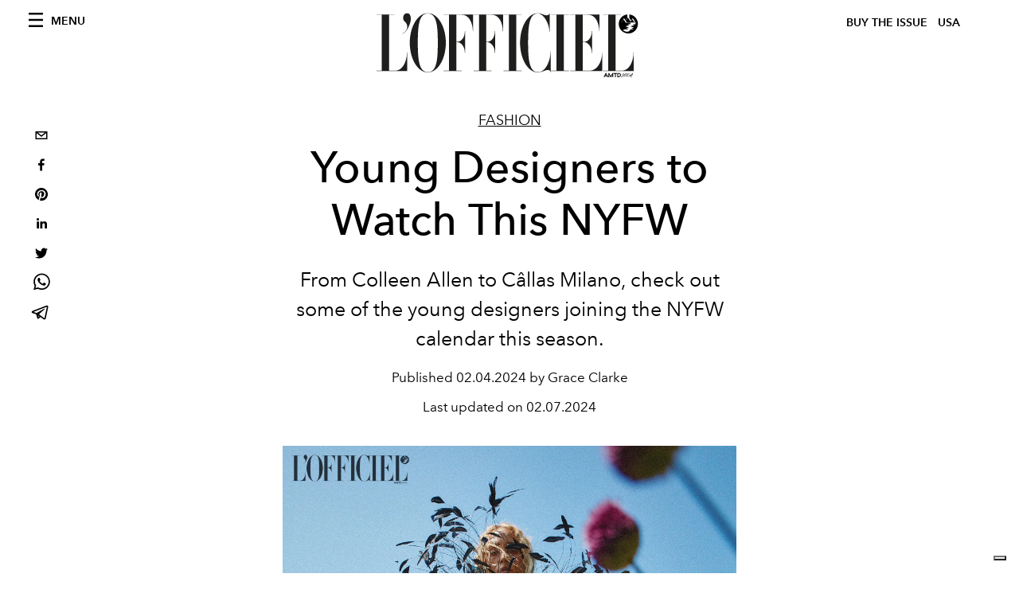

--- FILE ---
content_type: text/html; charset=utf-8
request_url: https://www.lofficielusa.com/_next/data/947e1ce2186ca3ae924dde4346a69abb55feb182/en.json
body_size: 16758
content:
{"pageProps":{"preview":false,"subscription":{"enabled":false,"initialData":{"magazines":[{"id":"JmVBR5dGSi-HQsOYTZGvZw","externalUrl":"https://www.theartnewspaper.com/subscriptions?offer=ae666767-0b98-4a62-b5f0-8796ef16164b&category=print-and-digital","slug":"the-art-newspaper-us-edition","title":"The Art Newspaper US Edition & L’Officiel USA subscription","coverImage":{"alt":"Subscribe to The Art Newspaper US edition & get L’Officiel USA in one exclusive bundle. Save 50% for a limited time only.","width":600,"height":864,"smartTags":["publication","adult","female","person","woman","text","newspaper"],"url":"https://www.datocms-assets.com/39109/1753091403-tanxofficiel-cover.png?auto=format%2Ccompress&cs=srgb"}},{"id":"IOHUdXK4TxyP_3tWIfpULg","externalUrl":"","slug":"l-officiel-usa-december-january-2026-kelly-rowland-cover","title":"L'OFFICIEL USA December/January 2026  - Kelly Rowland Cover","coverImage":{"alt":"Dress ATSUKO KUDO Earrings MARCO BICEGO","width":2550,"height":3263,"smartTags":["publication","adult","female","person","woman","magazine","head"],"url":"https://www.datocms-assets.com/39109/1764676968-l-officiel_usa_dec25_cover_kelly.jpg?auto=format%2Ccompress&cs=srgb"}},{"id":"EM3WkEikQqGjBHMRcPYCVQ","externalUrl":"","slug":"l-officiel-usa-december-january-2026-zoey-deutch-cover","title":"L'OFFICIEL USA December/January 2026  - Zoey Deutch Cover","coverImage":{"alt":"L'OFFICIEL USA December/January 2026  - Zoey Deutch Cover","width":2550,"height":3263,"smartTags":["publication","adult","female","person","woman","knitwear","sweater","shoe","pants","magazine"],"url":"https://www.datocms-assets.com/39109/1764001866-l-officiel_usa_dec25_cover_zoey.jpg?auto=format%2Ccompress&cs=srgb"}},{"id":"J4qdH5-kTiuxHe8RDfDAnQ","externalUrl":"","slug":"l-officiel-usa-december-2025-michelle-yeoh-cover","title":"L'OFFICIEL USA December/January 2026  - Michelle Yeoh Cover","coverImage":{"alt":"l-officiel-usa-december-2025-michelle-yeoh","width":2550,"height":3263,"smartTags":["publication","adult","female","person","woman","book","magazine"],"url":"https://www.datocms-assets.com/39109/1763568965-l-officiel_usa_dec25_cover_michelle.jpg?auto=format%2Ccompress&cs=srgb"}},{"id":"IqkMIBA-R-ia2daxIfo-OA","externalUrl":"","slug":"l-officiel-usa-november-2025-florence-welch","title":"L'OFFICIEL USA November 2025 - Florence Welch Cover ","coverImage":{"alt":"Dress LOEWE Rings CARTIER Shoes VALENTINO GARAVANI","width":2550,"height":3263,"smartTags":["potted plant","jar","planter","publication","adult","female","person","woman","book","barefoot"],"url":"https://www.datocms-assets.com/39109/1761666937-l-officiel_usa_nov25_cover_fw.jpg?auto=format%2Ccompress&cs=srgb"}},{"id":"CiGMGFmMT_ejznAOT3B6Rg","externalUrl":"","slug":"l-officiel-hommes-usa-october-2025-jeremy-strong","title":"L'OFFICIEL HOMMES USA October 2025 - Jeremy Strong","coverImage":{"alt":"Jacket and shirt LORO PIANA Right hand ring CASTRO SMITH Watch and left hand ring JEREMY’S OWN","width":2550,"height":3263,"smartTags":["publication","adult","male","man","person","book","advertisement","poster","magazine"],"url":"https://www.datocms-assets.com/39109/1760369432-l-officiel_usa_oct25_cover_js.jpg?auto=format%2Ccompress&cs=srgb"}},{"id":"MJfGuo8NT0W-ldDJuihJ9g","externalUrl":"","slug":"l-officiel-hommes-usa-october-2025-colman-domingo-cover","title":"L'OFFICIEL HOMMES USA October 2025 - Colman Domingo Cover","coverImage":{"alt":"Colman Domingo on the cover of L'OFFICIEL","width":2550,"height":3263,"smartTags":["publication","adult","male","man","person","advertisement","car","poster","pants","tie"],"url":"https://www.datocms-assets.com/39109/1758898222-l-officiel_usa_oct25_cover_cd.jpg?auto=format%2Ccompress&cs=srgb"}},{"id":"dkwEwEzUSaSXSK3dSOs92A","externalUrl":"","slug":"l-officiel-usa-september-2025-jessica-chastain-cover-2","title":"L'OFFICIEL USA September 2025 - Jessica Chastain Cover","coverImage":{"alt":"L'OFFICIEL USA September 2025 Omega Cover","width":2475,"height":3263,"smartTags":["publication","adult","female","person","woman","wristwatch","fashion","clothing","dress","magazine"],"url":"https://www.datocms-assets.com/39109/1757342763-l-officiel_usa_sept25_cover2_jessica.jpg?auto=format%2Ccompress&cs=srgb"}},{"id":"WDhu3Z5IQouznnhMPsIuSA","externalUrl":"","slug":"l-officiel-usa-september-2025-jessica-chastain-cover","title":"L'OFFICIEL USA September 2025 - Jessica Chastain Cover","coverImage":{"alt":"L'OFFICIEL USA September 2025 - Jessica Chastain Cover","width":2475,"height":3263,"smartTags":["publication","person","accessories","bracelet","jewelry","clothing","dress","magazine"],"url":"https://www.datocms-assets.com/39109/1755781246-l-officiel-usa-september-2025-jessica-chastain-cover.jpg?auto=format%2Ccompress&cs=srgb"}},{"id":"XjI9PpoHTPS_7wT1mE2Qtw","externalUrl":"","slug":"l-officiel-usa-july-august-2025-jackson-wang-cover","title":"L'OFFICIEL USA July/August  2025 - Jackson Wang Cover","coverImage":{"alt":"jackson wang magic man 2 album","width":2550,"height":3183,"smartTags":["publication","book","adult","male","man","person","clothing","coat","advertisement"],"url":"https://www.datocms-assets.com/39109/1755526355-jackson-wang-cover.jpg?auto=format%2Ccompress&cs=srgb"}}],"homepage":{"id":"18725373","featuredArticleSection":[{"featuredArticle":{"id":"coHkLq_zQn6YVDYXYkNPkg","originalPublicationDate":"2026-01-19T20:34:03-05:00","_firstPublishedAt":"2026-01-21T08:39:44-05:00","_publishedAt":"2026-01-21T08:39:44-05:00","publishedAuthorName":"Pauline Borgogno","editorName":"Pauline Borgogno","slug":"paris-mens-fashion-week-fall-winter-2026-shows-calendar-what-to-know","title":"Everything You Need To Know About Paris Men's Fashion Week Fall/Winter 2026","abstract":"<p>For six glorious days, Paris-based designers will reimagine menswear for Fall/Winter 2026, blending heritage, audacity, and poetry.</p>","category":{"id":"13031427","slug":"men","title":"Men's"},"previewImage":{"alt":"paris men's fashion week fall/winter 2026 schedule calendar shows highlights celebrities","smartTags":["paris","coat","handbag","jacket","blazer","people","person","airport","walking","adult","man"],"title":"Hermès Spring/Summer 2026 Men's show. Getty Images.","urlBig":"https://www.datocms-assets.com/39109/1769000435-1768829162-gettyimages-2221746881.jpg?auto=format%2Ccompress&crop=focalpoint&cs=srgb&fit=crop&fp-x=0.48&fp-y=0.22&h=800&w=2560","urlMedium":"https://www.datocms-assets.com/39109/1769000435-1768829162-gettyimages-2221746881.jpg?auto=format%2Ccompress&crop=focalpoint&cs=srgb&fit=crop&fp-x=0.48&fp-y=0.22&h=660&w=868","urlSmall":"https://www.datocms-assets.com/39109/1769000435-1768829162-gettyimages-2221746881.jpg?auto=format%2Ccompress&crop=focalpoint&cs=srgb&fit=crop&fp-x=0.48&fp-y=0.22&h=468&w=666"},"postCover":[{}]},"relatedArticles":[{"id":"PgKKBmsjT5W1cGxC0fyT7g","originalPublicationDate":null,"_firstPublishedAt":"2026-01-20T16:20:46-05:00","_publishedAt":"2026-01-20T16:30:19-05:00","publishedAuthorName":"Caroline Cubbin","editorName":"","slug":"louis-vuitton-mens-fall-winter-2026-collection-runway-photos-celebrities-front-row-bambam-runway-debut","title":"Pharrell Williams Explores Modern Masculinity For Louis Vuitton Men's Fall/Winter 2026","abstract":"<p>The maison kicked off Men's Fashion Week in Paris with a collection that proved to be equal parts sophisticated and ultra-cool.&nbsp;&nbsp;</p>","category":{"id":"13031427","slug":"men","title":"Men's"},"previewImage":{"alt":"louis vuitton men's fall/winter 2026 collection see all the looks jackson wang bambam runway","smartTags":["topix","fashion","bestof","essential","autumn winter fashion collection","paris","horizontal","lighting","grass","shelter","people","person","handbag","hat","shoe","glove","lawn"],"title":"Louis Vuitton Men's Fall/Winter 2026 show. Getty Images.","urlBig":"https://www.datocms-assets.com/39109/1768943657-gettyimages-2256753634.jpg?auto=format%2Ccompress&cs=srgb&fit=crop&h=800&w=2560","urlMedium":"https://www.datocms-assets.com/39109/1768943657-gettyimages-2256753634.jpg?auto=format%2Ccompress&cs=srgb&fit=crop&h=660&w=868","urlSmall":"https://www.datocms-assets.com/39109/1768943657-gettyimages-2256753634.jpg?auto=format%2Ccompress&cs=srgb&fit=crop&h=468&w=666"},"postCover":[{}]},{"id":"bqpx-2lkQWuF3I7_HE_YBg","originalPublicationDate":null,"_firstPublishedAt":"2026-01-21T15:04:53-05:00","_publishedAt":"2026-01-21T19:29:40-05:00","publishedAuthorName":"Caroline Cubbin","editorName":"","slug":"celebrities-at-paris-mens-fashion-week-fall-winter-2026-front-row-vip","title":"All Of The Celebrities At Paris Men's Fashion Week Fall/Winter 2026","abstract":"<p>Paris has taken on a star-studded glow for the week's presentations, runway shows, and afterparties.&nbsp;</p>","category":{"id":"13031427","slug":"men","title":"Men's"},"previewImage":{"alt":"celebrities at men's fashion week fall/winter 2026 : celebrities at milan men's fashion week fall/winter 2026","smartTags":["fashion","autumn winter fashion collection","paris","horizontal","clothing","hat","shoe","adult","male","man","person","lighting","mobile phone","glasses"],"title":"Pharrell Williams walking past the front row at the close of the Louis Vuitton Men's Fall/Winter 2026 show. Getty Images.","urlBig":"https://www.datocms-assets.com/39109/1769025810-gettyimages-2256759052.jpg?auto=format%2Ccompress&crop=focalpoint&cs=srgb&fit=crop&fp-x=0.46&fp-y=0.17&h=800&w=2560","urlMedium":"https://www.datocms-assets.com/39109/1769025810-gettyimages-2256759052.jpg?auto=format%2Ccompress&crop=focalpoint&cs=srgb&fit=crop&fp-x=0.46&fp-y=0.17&h=660&w=868","urlSmall":"https://www.datocms-assets.com/39109/1769025810-gettyimages-2256759052.jpg?auto=format%2Ccompress&crop=focalpoint&cs=srgb&fit=crop&fp-x=0.46&fp-y=0.17&h=468&w=666"},"postCover":[{}]},{"id":"T1h3JizJRGeb9rNS1JyUbw","originalPublicationDate":null,"_firstPublishedAt":"2026-01-21T11:37:29-05:00","_publishedAt":"2026-01-21T13:09:29-05:00","publishedAuthorName":"Caroline Cubbin","editorName":"","slug":"dior-mens-fall-winter-2026-runway-images-see-all-the-looks-celebrities-front-row","title":"Dior Puts An Edgy Spin On Elegance For Men's Fall/Winter 2026","abstract":"<p>Jonathan Anderson's second collection for Dior's menswear line offers new takes on tried-and-true classics.&nbsp;</p>","category":{"id":"13031427","slug":"men","title":"Men's"},"previewImage":{"alt":"dior men's fall/winter 2026 runway images see all the looks collection celebrities front row","smartTags":["topix","fashion","bestof","essential","autumn winter fashion collection","paris","horizontal","pants","people","person","belt","shoe","handbag","crowd","hat","glasses","mobile phone"],"title":"Dior Men's Fall/Winter 2026. Getty Images.","urlBig":"https://www.datocms-assets.com/39109/1769010698-dior-homme-fall-winter-2026.jpg?auto=format%2Ccompress&crop=focalpoint&cs=srgb&fit=crop&fp-x=0.5&fp-y=0.17&h=800&w=2560","urlMedium":"https://www.datocms-assets.com/39109/1769010698-dior-homme-fall-winter-2026.jpg?auto=format%2Ccompress&crop=focalpoint&cs=srgb&fit=crop&fp-x=0.5&fp-y=0.17&h=660&w=868","urlSmall":"https://www.datocms-assets.com/39109/1769010698-dior-homme-fall-winter-2026.jpg?auto=format%2Ccompress&crop=focalpoint&cs=srgb&fit=crop&fp-x=0.5&fp-y=0.17&h=468&w=666"},"postCover":[{}]}]}],"seo":[{"attributes":null,"content":"L'OFFICIEL USA","tag":"title"},{"attributes":{"property":"og:title","content":"L'OFFICIEL USA"},"content":null,"tag":"meta"},{"attributes":{"name":"twitter:title","content":"L'OFFICIEL USA"},"content":null,"tag":"meta"},{"attributes":{"name":"description","content":"Your official source of fashion, art, culture, and lifestyle inspiration."},"content":null,"tag":"meta"},{"attributes":{"property":"og:description","content":"Your official source of fashion, art, culture, and lifestyle inspiration."},"content":null,"tag":"meta"},{"attributes":{"name":"twitter:description","content":"Your official source of fashion, art, culture, and lifestyle inspiration."},"content":null,"tag":"meta"},{"attributes":{"property":"og:image","content":"https://www.datocms-assets.com/39109/1615808428-logo-lofficiel.svg?auto=format&fit=max&w=1200"},"content":null,"tag":"meta"},{"attributes":{"property":"og:image:width","content":"113"},"content":null,"tag":"meta"},{"attributes":{"property":"og:image:height","content":"26"},"content":null,"tag":"meta"},{"attributes":{"name":"twitter:image","content":"https://www.datocms-assets.com/39109/1615808428-logo-lofficiel.svg?auto=format&fit=max&w=1200"},"content":null,"tag":"meta"},{"attributes":{"property":"og:locale","content":"en_US"},"content":null,"tag":"meta"},{"attributes":{"property":"og:type","content":"website"},"content":null,"tag":"meta"},{"attributes":{"property":"og:site_name","content":"L'Officiel USA"},"content":null,"tag":"meta"},{"attributes":{"property":"article:modified_time","content":"2026-01-23T19:45:00Z"},"content":null,"tag":"meta"},{"attributes":{"name":"twitter:card","content":"summary"},"content":null,"tag":"meta"}],"homepageBlocks":[{"id":"dukxomwVSseIVRK9sRK0zA","__typename":"TwoArticleAndAdvRecord","sectionTitle":"JUST IN","featuredArticles":[{"id":"FmmoaQ2WQwiUiOkFg9JTPQ","originalPublicationDate":null,"_firstPublishedAt":"2026-01-22T12:15:26-05:00","_publishedAt":"2026-01-23T16:38:20-05:00","publishedAuthorName":"Grace Clarke","editorName":"","slug":"harry-styles-tour-madison-square-garden-30-night-residency-tickets-ticketmaster-price","title":"Harry Styles Announces 30-Night Residency at Madison Square Garden ","abstract":"<p>Pop&rsquo;s biggest star is going global, but for U.S. fans, it&rsquo;s New York or nothing.&nbsp;</p>","category":{"id":"13035284","slug":"music","title":"Music"},"previewImage":{"alt":"harry styles madison square garden tickets 2026","smartTags":["london","england","person","solo performance","microphone","skin","tattoo","concert","finger","ring","head","face"],"title":"Harry Styles during a performance on Feb. 11, 2023. Getty Images.","urlBig":"https://www.datocms-assets.com/39109/1769101851-harry-styles-madison-square-garden-tickets.jpg?auto=format%2Ccompress&cs=srgb&fit=crop&h=800&w=2560","urlMedium":"https://www.datocms-assets.com/39109/1769101851-harry-styles-madison-square-garden-tickets.jpg?auto=format%2Ccompress&cs=srgb&fit=crop&h=660&w=868","urlSmall":"https://www.datocms-assets.com/39109/1769101851-harry-styles-madison-square-garden-tickets.jpg?auto=format%2Ccompress&cs=srgb&fit=crop&h=468&w=666"},"postCover":[{}]},{"id":"ZyQ1nBKLSAy8L6IMDsnGIw","originalPublicationDate":null,"_firstPublishedAt":"2026-01-23T10:30:00-05:00","_publishedAt":"2026-01-23T16:03:23-05:00","publishedAuthorName":"Trinidad Alamos and Ariela Tepperman","editorName":"","slug":"valentines-day-jewelry-gift-guide-shopping-tiffany-cartier-bulgari-silver-gold-earrings-necklaces-rings-bracelets-for-women","title":"30 Irresistible Jewelry Gifts Your Valentine Will Love Forever","abstract":"<p>From timeless heirlooms to modern timepieces, the best things<i> </i>truly do&nbsp;come in the smallest boxes.</p>","category":{"id":"16338836","slug":"shopping","title":"Shopping"},"previewImage":{"alt":"Photographed by Vanessa Granda for L'OFFICIEL USA December/January 2026 Issue","smartTags":["accessories","earring","jewelry","clothing","glove","animal","bird","necklace"],"title":"Photographed by Vanessa Granda for L'OFFICIEL USA December/January 2026 Issue","urlBig":"https://www.datocms-assets.com/39109/1769112728-highjewels_web3.jpg?auto=format%2Ccompress&cs=srgb&fit=crop&h=800&w=2560","urlMedium":"https://www.datocms-assets.com/39109/1769112728-highjewels_web3.jpg?auto=format%2Ccompress&cs=srgb&fit=crop&h=660&w=868","urlSmall":"https://www.datocms-assets.com/39109/1769112728-highjewels_web3.jpg?auto=format%2Ccompress&cs=srgb&fit=crop&h=468&w=666"},"postCover":[{}]}]},{"id":"QtsS61FRSfiL_7vxUU3rYQ","__typename":"ThreeArticlesGalleryRecord","sectionTitle":"FASHION WEEK","background":false,"featuredArticles":[{"id":"PkZjp1PURT-rii1uXwpbpQ","originalPublicationDate":null,"_firstPublishedAt":"2026-01-23T07:11:47-05:00","_publishedAt":"2026-01-23T07:11:47-05:00","publishedAuthorName":"Caroline Cubbin","editorName":"","slug":"dries-van-noten-mens-fall-winter-2026-collection-runway-images-see-all-the-looks-celebrities-front-row","title":"Dries Van Noten Men's Leans Into Easy-Going Experimentation For Fall/Winter 2026","abstract":"<p>The collection featured an array of classic silhouettes and styles&mdash;plus some contemporary reimaginings.</p>","category":{"id":"13031427","slug":"men","title":"Men's"},"previewImage":{"alt":"dries van noten men's fall/winter 2026 runway photos see all the looks","smartTags":["bestof","topix","paris","handbag","adult","female","person","woman","fashion","coat","people","shoe","man"],"title":"Dries Van Noten Men's Fall/Winter 2026 collection. Getty Images.","urlBig":"https://www.datocms-assets.com/39109/1769120018-gettyimages-2257659577.jpg?auto=format%2Ccompress&crop=focalpoint&cs=srgb&fit=crop&fp-x=0.51&fp-y=0.19&h=800&w=2560","urlMedium":"https://www.datocms-assets.com/39109/1769120018-gettyimages-2257659577.jpg?auto=format%2Ccompress&crop=focalpoint&cs=srgb&fit=crop&fp-x=0.51&fp-y=0.19&h=660&w=868","urlSmall":"https://www.datocms-assets.com/39109/1769120018-gettyimages-2257659577.jpg?auto=format%2Ccompress&crop=focalpoint&cs=srgb&fit=crop&fp-x=0.51&fp-y=0.19&h=468&w=666"},"postCover":[{}]},{"id":"HmQgs4qJSjeT_IbuCcVV6A","originalPublicationDate":"2026-01-22T15:55:41-05:00","_firstPublishedAt":"2026-01-22T15:09:31-05:00","_publishedAt":"2026-01-22T15:09:31-05:00","publishedAuthorName":"Simone Vertua","editorName":"Simone Vertua","slug":"issey-miyake-mens-fall-winter-2026-collection-photos","title":"Issey Miyake Men's Fall/Winter 2026: Formless Form ","abstract":"<p>From Issey Miyake's simple \"piece of cloth<em data-start=\"207\" data-end=\"223\">,\"</em> a new idea of ​​formality takes shape: unconventional and essential, guided by an authentic, genuine intention and unrestrained creativity.</p>","category":{"id":"13031427","slug":"men","title":"Men's"},"previewImage":{"alt":"Issey Miyake Men's Fall/Winter 2026 collection. Getty Images.","smartTags":["paris","fashion","adult","female","person","woman","male","man","shoe","glasses","hat"],"title":"Issey Miyake Men's Fall/Winter 2026 collection. Getty Images.","urlBig":"https://www.datocms-assets.com/39109/1769110749-issey-miyake-mens-fall-winter-2026.jpg?auto=format%2Ccompress&crop=focalpoint&cs=srgb&fit=crop&fp-x=0.5&fp-y=0.13&h=800&w=2560","urlMedium":"https://www.datocms-assets.com/39109/1769110749-issey-miyake-mens-fall-winter-2026.jpg?auto=format%2Ccompress&crop=focalpoint&cs=srgb&fit=crop&fp-x=0.5&fp-y=0.13&h=660&w=868","urlSmall":"https://www.datocms-assets.com/39109/1769110749-issey-miyake-mens-fall-winter-2026.jpg?auto=format%2Ccompress&crop=focalpoint&cs=srgb&fit=crop&fp-x=0.5&fp-y=0.13&h=468&w=666"},"postCover":[{}]},{"id":"d2uRVOLaSlurBJUNvD5PUg","originalPublicationDate":null,"_firstPublishedAt":"2026-01-19T11:03:54-05:00","_publishedAt":"2026-01-19T11:03:54-05:00","publishedAuthorName":"Caroline Cubbin","editorName":"","slug":"giorgio-armani-mens-fall-winter-2026-collection-runway-photos-see-all-the-looks-celebrities-front-row","title":"Giorgio Armani Men's Fall/Winter 2026 Collection Brings Back Its Signature Sophistication ","abstract":"<p>In the first menswear presentation since the label's founder passed last September, Leo Dell'Orco presents his debut collection.&nbsp;</p>","category":{"id":"13031427","slug":"men","title":"Men's"},"previewImage":{"alt":"giorgio armani men's fall/winter 2026 collection runway show images see all the looks celebrities front row","smartTags":["milan","shoe","coat","fashion","adult","male","man","person","hat","people","handbag"],"title":"Giorgio Armani Men's Fall/Winter 2026. Getty Images.","urlBig":"https://www.datocms-assets.com/39109/1768834600-1768831514-giorgio-armani-sfilata-autunno-inverno-2026-2.jpg?auto=format%2Ccompress&crop=focalpoint&cs=srgb&fit=crop&fp-x=0.6&fp-y=0.22&h=800&w=2560","urlMedium":"https://www.datocms-assets.com/39109/1768834600-1768831514-giorgio-armani-sfilata-autunno-inverno-2026-2.jpg?auto=format%2Ccompress&crop=focalpoint&cs=srgb&fit=crop&fp-x=0.6&fp-y=0.22&h=660&w=868","urlSmall":"https://www.datocms-assets.com/39109/1768834600-1768831514-giorgio-armani-sfilata-autunno-inverno-2026-2.jpg?auto=format%2Ccompress&crop=focalpoint&cs=srgb&fit=crop&fp-x=0.6&fp-y=0.22&h=468&w=666"},"postCover":[{}]}]},{"id":"ER4VLUVUSUOkZwgCfJ1vdA","__typename":"ThreeArticlesGalleryRecord","sectionTitle":"","background":false,"featuredArticles":[{"id":"IF9NdJ4bQOGUNFR2amaCSQ","originalPublicationDate":"2026-01-17T15:38:58-05:00","_firstPublishedAt":"2026-01-17T11:50:38-05:00","_publishedAt":"2026-01-17T11:50:38-05:00","publishedAuthorName":"Pauline Borgogno","editorName":"Pauline Borgogno","slug":"dolce-gabbana-mens-fall-winter-2026-runway-photos-celebrity-front-row","title":"Inside Dolce & Gabbana’s Vision of the Modern Man","abstract":"<p>For Fall/Winter 2026, Dolce &amp; Gabbana celebrates man as an intimate, singular, and irreducible territory.</p>","category":{"id":"13031427","slug":"men","title":"Men's"},"previewImage":{"alt":"Dolce & Gabbana Men's Fall/Winter 2026. Courtesy of Dolce & Gabbana.","smartTags":["coat","lighting","fashion","person","walking","shoe","adult","male","man","people"],"title":"Dolce & Gabbana Men's Fall/Winter 2026. Courtesy of Dolce & Gabbana.","urlBig":"https://www.datocms-assets.com/39109/1768667312-1768660423-dg_men_show_fall_winter_2026-photo_gorunway_finale_01.jpg?auto=format%2Ccompress&cs=srgb&fit=crop&h=800&w=2560","urlMedium":"https://www.datocms-assets.com/39109/1768667312-1768660423-dg_men_show_fall_winter_2026-photo_gorunway_finale_01.jpg?auto=format%2Ccompress&cs=srgb&fit=crop&h=660&w=868","urlSmall":"https://www.datocms-assets.com/39109/1768667312-1768660423-dg_men_show_fall_winter_2026-photo_gorunway_finale_01.jpg?auto=format%2Ccompress&cs=srgb&fit=crop&h=468&w=666"},"postCover":[{}]},{"id":"PkvDlfsTSD-SjhIaVdPt4w","originalPublicationDate":"2026-01-16T17:07:48-05:00","_firstPublishedAt":"2026-01-16T14:41:50-05:00","_publishedAt":"2026-01-17T11:20:21-05:00","publishedAuthorName":"Simone Vertua","editorName":"Simone Vertua","slug":"zegna-fall-winter-2026-fashion-show-collection-photos-see-all-looks-celebrities-front-row","title":"Zegna Examines The Essentials For Fall/Winter 2026","abstract":"<p>Alessandro Sartori takes the brand from the past to the future with his Fall/Winter 2026 men&#39;s collection. Special guests at the show presented during Milan Fashion Week included Mads Mikkelsen, James Norton, and Lee Byung-Hun, while Asian superstar William Chan walked the catwalk.</p>","category":{"id":"13031427","slug":"men","title":"Men's"},"previewImage":{"alt":"Zegna Fall/Winter 2026 show runway images : william chan runway : milan men's fashion week fall/winter 2026","smartTags":["milan","home decor","door","adult","male","man","person","formal wear","rug","suit","indoors"],"title":"Zegna Fall/Winter 2026 show on Jan. 16, 2026. Getty Images.","urlBig":"https://www.datocms-assets.com/39109/1768580020-1768577517-img_3935-2.jpeg?auto=format%2Ccompress&crop=focalpoint&cs=srgb&fit=crop&fp-x=0.39&fp-y=0.42&h=800&w=2560","urlMedium":"https://www.datocms-assets.com/39109/1768580020-1768577517-img_3935-2.jpeg?auto=format%2Ccompress&crop=focalpoint&cs=srgb&fit=crop&fp-x=0.39&fp-y=0.42&h=660&w=868","urlSmall":"https://www.datocms-assets.com/39109/1768580020-1768577517-img_3935-2.jpeg?auto=format%2Ccompress&crop=focalpoint&cs=srgb&fit=crop&fp-x=0.39&fp-y=0.42&h=468&w=666"},"postCover":[{}]},{"id":"XlVyJb7zROKi1iuBowmK0w","originalPublicationDate":null,"_firstPublishedAt":"2026-01-16T18:56:24-05:00","_publishedAt":"2026-01-16T19:17:58-05:00","publishedAuthorName":"Caroline Cubbin","editorName":"","slug":"ralph-lauren-purple-label-polo-mens-fall-winter-2026-show-photos-images-see-all-the-looks-celebrities-front-row","title":"Ralph Lauren Reinterprets Classic American Style For Men's Fall/Winter 2026","abstract":"<p>In a lively salon-style presentation in Milan, the American brand revamped wardrobe staples and heritage pieces&mdash;and introduced a few fresh, sophisticated looks.&nbsp;&nbsp;</p>","category":{"id":"13031427","slug":"men","title":"Men's"},"previewImage":{"alt":"ralph lauren men's fall/winter 2026 collection runway show images photos celebrities","smartTags":["milan","handbag","shoe","adult","male","man","person","coat","lion","pants","glasses"],"title":"Ralph Lauren Men's Fall/Winter 2026. Getty Images.","urlBig":"https://www.datocms-assets.com/39109/1768604269-gettyimages-2255978575.jpg?auto=format%2Ccompress&crop=focalpoint&cs=srgb&fit=crop&fp-x=0.47&fp-y=0.27&h=800&w=2560","urlMedium":"https://www.datocms-assets.com/39109/1768604269-gettyimages-2255978575.jpg?auto=format%2Ccompress&crop=focalpoint&cs=srgb&fit=crop&fp-x=0.47&fp-y=0.27&h=660&w=868","urlSmall":"https://www.datocms-assets.com/39109/1768604269-gettyimages-2255978575.jpg?auto=format%2Ccompress&crop=focalpoint&cs=srgb&fit=crop&fp-x=0.47&fp-y=0.27&h=468&w=666"},"postCover":[{}]}]},{"id":"ZJkyOq6XRN2w8ctnq7SJ9w","__typename":"ThreeArticlesGalleryRecord","sectionTitle":"THE DECEMBER/JANUARY ISSUE","background":false,"featuredArticles":[{"id":"eqeeKS_-RU6NBODChh2QbA","originalPublicationDate":null,"_firstPublishedAt":"2025-11-20T15:32:18-05:00","_publishedAt":"2025-12-23T07:50:43-05:00","publishedAuthorName":"Leigh Belz Ray ","editorName":"","slug":"michelle-yeoh-interview-wicked-for-good","title":"Michelle Yeoh Harnesses Her Power in ‘Wicked: For Good’ ","abstract":"<p><span style=\"font-weight: 400;\">The Oscar winner opens up about her \"liberating\" role as Madame Morrible and discusses ambition, passion&mdash;and why reflection can wait.</span></p>","category":{"id":"13031586","slug":"film-tv","title":"Film & TV"},"previewImage":{"alt":"michelle yeoh wicked for good interview","smartTags":["clothing","coat","jacket","adult","female","person","woman","photography","portrait","bubble"],"title":"michelle yeoh wicked for good interview","urlBig":"https://www.datocms-assets.com/39109/1763569693-michelle_webheader1.jpg?auto=format%2Ccompress&crop=focalpoint&cs=srgb&fit=crop&fp-x=0.48&fp-y=0.33&h=800&w=2560","urlMedium":"https://www.datocms-assets.com/39109/1763569693-michelle_webheader1.jpg?auto=format%2Ccompress&crop=focalpoint&cs=srgb&fit=crop&fp-x=0.48&fp-y=0.33&h=660&w=868","urlSmall":"https://www.datocms-assets.com/39109/1763569693-michelle_webheader1.jpg?auto=format%2Ccompress&crop=focalpoint&cs=srgb&fit=crop&fp-x=0.48&fp-y=0.33&h=468&w=666"},"postCover":[{}]},{"id":"Nfd3C0miRJCjDHtzNXBhRQ","originalPublicationDate":null,"_firstPublishedAt":"2025-11-25T07:52:10-05:00","_publishedAt":"2025-11-25T07:52:10-05:00","publishedAuthorName":"Samantha Simon ","editorName":"","slug":"zoey-deutch-interview-nouvelle-vague-movie","title":"The Evolution of Zoey Deutch ","abstract":"<p><text class=\"_textbox_x434h_15\" direction=\"ltr\" height=\"11.88299560546875\" lengthadjust=\"spacingAndGlyphs\" textlength=\"139.78759765625\" x=\"755.5181884765625\" y=\"-378.2275085449219\" data-test=\"textbox\">With her portrayal of </text><text class=\"_textbox_x434h_15\" direction=\"ltr\" height=\"11.88299560546875\" lengthadjust=\"spacingAndGlyphs\" textlength=\"74.61474609375\" x=\"898.7564697265625\" y=\"-378.2275085449219\" data-test=\"textbox\">Jean Seberg </text><text class=\"_textbox_x434h_15\" direction=\"ltr\" height=\"11.3389892578125\" lengthadjust=\"spacingAndGlyphs\" textlength=\"13.115478515625\" x=\"976.7581176757812\" y=\"-378.2275085449219\" data-test=\"textbox\">in 'Nouvelle Vague</text><text class=\"_textbox_x434h_15\" direction=\"ltr\" height=\"2.60101318359375\" lengthadjust=\"spacingAndGlyphs\" textlength=\"2.77099609375\" x=\"1087.84716796875\" y=\"-378.2275085449219\" data-test=\"textbox\">,' </text><text class=\"_textbox_x434h_15\" direction=\"ltr\" height=\"11.88299560546875\" lengthadjust=\"spacingAndGlyphs\" textlength=\"75.25732421875\" x=\"775.2625122070312\" y=\"-362.2275085449219\" data-test=\"textbox\">the actor </text><text class=\"_textbox_x434h_15\" direction=\"ltr\" height=\"11.88299560546875\" lengthadjust=\"spacingAndGlyphs\" textlength=\"218.85797119140625\" x=\"850.8427124023438\" y=\"-362.2275085449219\" data-test=\"textbox\">proves she&rsquo;s true movie-star material.</text></p>","category":{"id":"13031586","slug":"film-tv","title":"Film & TV"},"previewImage":{"alt":null,"smartTags":["chair","furniture","high heel","adult","female","person","woman","indoors","monitor","sitting"],"title":null,"urlBig":"https://www.datocms-assets.com/39109/1764002030-zoey_webheader1.jpg?auto=format%2Ccompress&crop=focalpoint&cs=srgb&fit=crop&fp-x=0.65&fp-y=0.32&h=800&w=2560","urlMedium":"https://www.datocms-assets.com/39109/1764002030-zoey_webheader1.jpg?auto=format%2Ccompress&crop=focalpoint&cs=srgb&fit=crop&fp-x=0.65&fp-y=0.32&h=660&w=868","urlSmall":"https://www.datocms-assets.com/39109/1764002030-zoey_webheader1.jpg?auto=format%2Ccompress&crop=focalpoint&cs=srgb&fit=crop&fp-x=0.65&fp-y=0.32&h=468&w=666"},"postCover":[{}]},{"id":"Vx5h1NiHTVqnJ6Dzmjep9A","originalPublicationDate":null,"_firstPublishedAt":"2025-12-02T07:50:32-05:00","_publishedAt":"2025-12-02T08:40:11-05:00","publishedAuthorName":"Donato D'Aprile ","editorName":"","slug":"kelly-rowland-tour-interview-new-album-destinys-child","title":"Kelly Rowland on New Music, Motherhood, and Her 2026 Comeback","abstract":"<p><text class=\"_textbox_x434h_15\" direction=\"ltr\" height=\"11.88299560546875\" lengthadjust=\"spacingAndGlyphs\" textlength=\"184.093017578125\" x=\"298.0701904296875\" y=\"-502.5\" data-test=\"textbox\">A new album. A world tour. </text><text class=\"_textbox_x434h_15\" direction=\"ltr\" height=\"11.88299560546875\" lengthadjust=\"spacingAndGlyphs\" textlength=\"161.80599975585938\" x=\"260.0613098144531\" y=\"-486.5\" data-test=\"textbox\">A romantic comedy. For </text><text class=\"_textbox_x434h_15\" direction=\"ltr\" height=\"11.88299560546875\" lengthadjust=\"spacingAndGlyphs\" textlength=\"92.51910400390625\" x=\"425.88739013671875\" y=\"-486.5\" data-test=\"textbox\">Kelly Rowland</text><text class=\"_textbox_x434h_15\" direction=\"ltr\" height=\"2.60101318359375\" lengthadjust=\"spacingAndGlyphs\" textlength=\"2.77099609375\" x=\"517.4019165039062\" y=\"-486.5\" data-test=\"textbox\">, </text><text class=\"_textbox_x434h_15\" direction=\"ltr\" height=\"11.865997314453125\" lengthadjust=\"spacingAndGlyphs\" textlength=\"199.381103515625\" x=\"290.0780029296875\" y=\"-470.5\" data-test=\"textbox\">2026 is already looking bright.&nbsp;</text></p>","category":{"id":"13035284","slug":"music","title":"Music"},"previewImage":{"alt":null,"smartTags":["clothing","coat","jacket","adult","female","person","woman"],"title":null,"urlBig":"https://www.datocms-assets.com/39109/1764678289-kelly_watermarks_2160x1350.jpg?auto=format%2Ccompress&crop=focalpoint&cs=srgb&fit=crop&fp-x=0.7&fp-y=0.28&h=800&w=2560","urlMedium":"https://www.datocms-assets.com/39109/1764678289-kelly_watermarks_2160x1350.jpg?auto=format%2Ccompress&crop=focalpoint&cs=srgb&fit=crop&fp-x=0.7&fp-y=0.28&h=660&w=868","urlSmall":"https://www.datocms-assets.com/39109/1764678289-kelly_watermarks_2160x1350.jpg?auto=format%2Ccompress&crop=focalpoint&cs=srgb&fit=crop&fp-x=0.7&fp-y=0.28&h=468&w=666"},"postCover":[{}]}]},{"id":"JeDapI4UTVeHJ7_HitRpzg","__typename":"ThreeArticlesGalleryRecord","sectionTitle":"FASHION","background":false,"featuredArticles":[{"id":"CxGw0-2LTc2FTCxM7Uxb3w","originalPublicationDate":null,"_firstPublishedAt":"2026-01-06T13:19:37-05:00","_publishedAt":"2026-01-06T13:19:37-05:00","publishedAuthorName":"Alison S. Cohn ","editorName":"","slug":"willy-chavarria-spring-summer-2026-womenswear-runway-photos","title":"Willy Chavarria’s Womenswear Era Has Arrived","abstract":"<p><text class=\"_textbox_x434h_15\" direction=\"ltr\" height=\"11.88299560546875\" lengthadjust=\"spacingAndGlyphs\" textlength=\"101.04460144042969\" x=\"104.42500305175781\" y=\"-670.46142578125\" data-test=\"textbox\">Willy Chavarria</text><text class=\"_textbox_x434h_15\" direction=\"ltr\" height=\"11.88299560546875\" lengthadjust=\"spacingAndGlyphs\" textlength=\"42.469390869140625\" x=\"206.30819702148438\" y=\"-670.46142578125\" data-test=\"textbox\">&rsquo;s first </text><text class=\"_textbox_x434h_15\" direction=\"ltr\" height=\"11.88299560546875\" lengthadjust=\"spacingAndGlyphs\" textlength=\"21.727699279785156\" x=\"85.98300170898438\" y=\"-654.46142578125\" data-test=\"textbox\">full </text><text class=\"_textbox_x434h_15\" direction=\"ltr\" height=\"7.531005859375\" lengthadjust=\"spacingAndGlyphs\" textlength=\"80.013916015625\" x=\"112.18099975585938\" y=\"-654.46142578125\" data-test=\"textbox\">womenswear </text><text class=\"_textbox_x434h_15\" direction=\"ltr\" height=\"11.86602783203125\" lengthadjust=\"spacingAndGlyphs\" textlength=\"65.26300048828125\" x=\"196.35549926757812\" y=\"-654.46142578125\" data-test=\"textbox\">collection </text><text class=\"_textbox_x434h_15\" direction=\"ltr\" height=\"11.86602783203125\" lengthadjust=\"spacingAndGlyphs\" textlength=\"121.9290771484375\" x=\"112.3843994140625\" y=\"-638.46142578125\" data-test=\"textbox\">honors matriarchs.&nbsp;</text></p>","category":{"id":"13030876","slug":"fashion","title":"Fashion"},"previewImage":{"alt":"Willy Chavarria Spring/Summer 2026 womenswear. Courtesy of Willy Chavarria.","smartTags":["clothing","dress","fashion","formal wear","gown","person","accessories","glasses","lady"],"title":"Willy Chavarria Spring/Summer 2026. Courtesy of Willy Chavarria.","urlBig":"https://www.datocms-assets.com/39109/1767723218-wc_ss26-lb_73.jpg?auto=format%2Ccompress&crop=focalpoint&cs=srgb&fit=crop&fp-x=0.48&fp-y=0.17&h=800&w=2560","urlMedium":"https://www.datocms-assets.com/39109/1767723218-wc_ss26-lb_73.jpg?auto=format%2Ccompress&crop=focalpoint&cs=srgb&fit=crop&fp-x=0.48&fp-y=0.17&h=660&w=868","urlSmall":"https://www.datocms-assets.com/39109/1767723218-wc_ss26-lb_73.jpg?auto=format%2Ccompress&crop=focalpoint&cs=srgb&fit=crop&fp-x=0.48&fp-y=0.17&h=468&w=666"},"postCover":[{}]},{"id":"Jwbhlk45RrC08-9ZDgtOCg","originalPublicationDate":null,"_firstPublishedAt":"2026-01-07T02:02:08-05:00","_publishedAt":"2026-01-15T18:07:56-05:00","publishedAuthorName":"Alison S. Cohn, Caroline Cubbin","editorName":"","slug":"mini-handbags-accessories-trend-saint-laurent-mombasa-chloe-paddington-fendi-mini-spy","title":"This Season's Must-Have Accessory Is The Mini Handbag ","abstract":"<p class=\"p1\">2000s-era It bags get scaled down for the 2020s.</p>","category":{"id":"13030876","slug":"fashion","title":"Fashion"},"previewImage":{"alt":"mini handbag trend : mini chloe paddington : fendi spy mini : saint laurent mombasa bag","smartTags":["high heel","shoe","handbag","adult","female","person","woman","skirt","coat","floor"],"title":"Chloé Spring/Summer 2026 campaign featuring the Small Paddington Bag. Courtesy of Chloé.Mini","urlBig":"https://www.datocms-assets.com/39109/1767754400-chloe-spring-2026-look-2.jpg?auto=format%2Ccompress&crop=focalpoint&cs=srgb&fit=crop&fp-x=0.47&fp-y=0.43&h=800&w=2560","urlMedium":"https://www.datocms-assets.com/39109/1767754400-chloe-spring-2026-look-2.jpg?auto=format%2Ccompress&crop=focalpoint&cs=srgb&fit=crop&fp-x=0.47&fp-y=0.43&h=660&w=868","urlSmall":"https://www.datocms-assets.com/39109/1767754400-chloe-spring-2026-look-2.jpg?auto=format%2Ccompress&crop=focalpoint&cs=srgb&fit=crop&fp-x=0.47&fp-y=0.43&h=468&w=666"},"postCover":[{}]},{"id":"C3W3uekLTjStbqfcogyFMg","originalPublicationDate":null,"_firstPublishedAt":"2025-12-05T17:38:24-05:00","_publishedAt":"2025-12-05T17:38:24-05:00","publishedAuthorName":"Katharine Zarrella","editorName":"","slug":"charlotte-chesnais-interview-brand-jewelry-career","title":"Charlotte Chesnais Doesn't Want Her Jewelry to Be Trendy","abstract":"<p class=\"p1\"><span>Celebrating 10 years of her label, the jewelry designer continues to find the balance between classic and contemporary.</span></p>","category":{"id":"13030876","slug":"fashion","title":"Fashion"},"previewImage":{"alt":"charlotte chesnais designer jewelry brand","smartTags":["accessories","jewelry","ring"],"title":"Rings CHARLOTTE CHESNAIS","urlBig":"https://www.datocms-assets.com/39109/1764968863-charlotte-chesnais-roundtrip-pavee-twin-or-18k.jpg?auto=format%2Ccompress&crop=focalpoint&cs=srgb&fit=crop&fp-x=0.57&fp-y=0.43&h=800&w=2560","urlMedium":"https://www.datocms-assets.com/39109/1764968863-charlotte-chesnais-roundtrip-pavee-twin-or-18k.jpg?auto=format%2Ccompress&crop=focalpoint&cs=srgb&fit=crop&fp-x=0.57&fp-y=0.43&h=660&w=868","urlSmall":"https://www.datocms-assets.com/39109/1764968863-charlotte-chesnais-roundtrip-pavee-twin-or-18k.jpg?auto=format%2Ccompress&crop=focalpoint&cs=srgb&fit=crop&fp-x=0.57&fp-y=0.43&h=468&w=666"},"postCover":[{}]}]},{"id":"QmsvUmTPQsqs6aPIn-VHgw","__typename":"ThreeArticlesGalleryRecord","sectionTitle":"","background":false,"featuredArticles":[{"id":"JceuCtT7RBaHCjHJGBwaNQ","originalPublicationDate":null,"_firstPublishedAt":"2025-12-22T23:52:27-05:00","_publishedAt":"2025-12-22T23:54:36-05:00","publishedAuthorName":"Ariela Tepperman","editorName":"","slug":"winter-fashion-outfit-inspiration-color-trends-chanel-mcqueen-givenchy-balenciaga","title":"This Season's Winter Staples Offer A Powerful, Polished Take On Cold-Weather Dressing","abstract":"<p>Cool color palettes and playful textures offer up a wintry wardrobe that's equal parts striking and sophisticated.</p>","category":{"id":"13030876","slug":"fashion","title":"Fashion"},"previewImage":{"alt":"model wearing black bra and bants","smartTags":["adult","female","person","woman","coat","jacket","glove","photography","pants","costume"],"title":"Jacket, bra, pants, and shoes GIVENCHY BY SARAH BURTON","urlBig":"https://www.datocms-assets.com/39109/1763586009-benadams_web11.jpg?auto=format%2Ccompress&crop=focalpoint&cs=srgb&fit=crop&fp-x=0.51&fp-y=0.08&h=800&w=2560","urlMedium":"https://www.datocms-assets.com/39109/1763586009-benadams_web11.jpg?auto=format%2Ccompress&crop=focalpoint&cs=srgb&fit=crop&fp-x=0.51&fp-y=0.08&h=660&w=868","urlSmall":"https://www.datocms-assets.com/39109/1763586009-benadams_web11.jpg?auto=format%2Ccompress&crop=focalpoint&cs=srgb&fit=crop&fp-x=0.51&fp-y=0.08&h=468&w=666"},"postCover":[{}]},{"id":"KglXEQDJRBOEFfRNwKs5Kw","originalPublicationDate":null,"_firstPublishedAt":"2025-12-22T11:51:48-05:00","_publishedAt":"2025-12-22T11:51:48-05:00","publishedAuthorName":"Caroline Cubbin","editorName":"","slug":"high-jewelry-collections-fall-winter-silver-jewelry-necklace-earrings-rings-for-women","title":"This Season's Newest High Jewelry Pieces Offer A Touch Of Magic ","abstract":"<p><text class=\"_textbox_x434h_15\" direction=\"ltr\" height=\"11.865997314453125\" lengthadjust=\"spacingAndGlyphs\" textlength=\"89.9146728515625\" x=\"210.17800903320312\" y=\"-267.5\" data-test=\"textbox\">With moonlit </text><text class=\"_textbox_x434h_15\" direction=\"ltr\" height=\"9.230987548828125\" lengthadjust=\"spacingAndGlyphs\" textlength=\"59.3826904296875\" x=\"303.0730895996094\" y=\"-267.5\" data-test=\"textbox\">gemstones </text><text class=\"_textbox_x434h_15\" direction=\"ltr\" height=\"11.865997314453125\" lengthadjust=\"spacingAndGlyphs\" textlength=\"25.261993408203125\" x=\"366.6913146972656\" y=\"-267.5\" data-test=\"textbox\">and </text><text class=\"_textbox_x434h_15\" direction=\"ltr\" height=\"11.865997314453125\" lengthadjust=\"spacingAndGlyphs\" textlength=\"61.118408203125\" x=\"204.64990234375\" y=\"-250.5\" data-test=\"textbox\">gleaming </text><text class=\"_textbox_x434h_15\" direction=\"ltr\" height=\"11.88299560546875\" lengthadjust=\"spacingAndGlyphs\" textlength=\"38.669921875\" x=\"269.84368896484375\" y=\"-250.5\" data-test=\"textbox\">metals</text><text class=\"_textbox_x434h_15\" direction=\"ltr\" height=\"11.88299560546875\" lengthadjust=\"spacingAndGlyphs\" textlength=\"92.72140502929688\" x=\"309.20159912109375\" y=\"-250.5\" data-test=\"textbox\">, this season&rsquo;s most</text><text class=\"_textbox_x434h_15\" direction=\"ltr\" height=\"11.865997314453125\" lengthadjust=\"spacingAndGlyphs\" textlength=\"99.45170593261719\" x=\"199.4810028076172\" y=\"-233.5\" data-test=\"textbox\"> beguiling&nbsp;</text><text class=\"_textbox_x434h_15\" direction=\"ltr\" height=\"11.88299560546875\" lengthadjust=\"spacingAndGlyphs\" textlength=\"45.20977783203125\" x=\"303.37139892578125\" y=\"-233.5\" data-test=\"textbox\">baubles </text><text class=\"_textbox_x434h_15\" direction=\"ltr\" height=\"11.865997314453125\" lengthadjust=\"spacingAndGlyphs\" textlength=\"50.2860107421875\" x=\"352.8236083984375\" y=\"-233.5\" data-test=\"textbox\">deserve </text><text class=\"_textbox_x434h_15\" direction=\"ltr\" height=\"7.531005859375\" lengthadjust=\"spacingAndGlyphs\" textlength=\"6.4430084228515625\" x=\"221.30929565429688\" y=\"-216.5\" data-test=\"textbox\">a </text><text class=\"_textbox_x434h_15\" direction=\"ltr\" height=\"9.231002807617188\" lengthadjust=\"spacingAndGlyphs\" textlength=\"18.375289916992188\" x=\"231.10110473632812\" y=\"-216.5\" data-test=\"textbox\">top </text><text class=\"_textbox_x434h_15\" direction=\"ltr\" height=\"9.231002807617188\" lengthadjust=\"spacingAndGlyphs\" textlength=\"25.382705688476562\" x=\"252.92030334472656\" y=\"-216.5\" data-test=\"textbox\">spot </text><text class=\"_textbox_x434h_15\" direction=\"ltr\" height=\"7.615997314453125\" lengthadjust=\"spacingAndGlyphs\" textlength=\"48.108306884765625\" x=\"281.61090087890625\" y=\"-216.5\" data-test=\"textbox\">on your </text><text class=\"_textbox_x434h_15\" direction=\"ltr\" height=\"11.88299560546875\" lengthadjust=\"spacingAndGlyphs\" textlength=\"45.83538818359375\" x=\"333.3415222167969\" y=\"-216.5\" data-test=\"textbox\">wishlist.</text></p>","category":{"id":"13030876","slug":"fashion","title":"Fashion"},"previewImage":{"alt":"jewelry trends 2026 : 2026 jewelry trend : trendy jewelry best jewelry 2026 : silver jewelry 2026","smartTags":["accessories","jewelry","ring","baton","stick"],"title":"Moonstone, sapphire, and diamond ring LUGANO","urlBig":"https://www.datocms-assets.com/39109/1766411399-lofficel_december0632_cmyk.tif?auto=format%2Ccompress&cs=srgb&fit=crop&h=800&w=2560","urlMedium":"https://www.datocms-assets.com/39109/1766411399-lofficel_december0632_cmyk.tif?auto=format%2Ccompress&cs=srgb&fit=crop&h=660&w=868","urlSmall":"https://www.datocms-assets.com/39109/1766411399-lofficel_december0632_cmyk.tif?auto=format%2Ccompress&cs=srgb&fit=crop&h=468&w=666"},"postCover":[{}]},{"id":"Pa1j6ZVsSJSh7jeGUSoMHg","originalPublicationDate":null,"_firstPublishedAt":"2025-12-08T13:50:42-05:00","_publishedAt":"2025-12-08T13:50:42-05:00","publishedAuthorName":"Caroline Grosso","editorName":"","slug":"ferragamo-atelier-vara-shoe-history-archive-bags-salvatore-ferragamo","title":"Inside The Ferragamo Atelier, Where Craftsmanship And Heritage Shape 21st Century Designs","abstract":"<p class=\"p1\"><span>The label's iconic Vara shoe&mdash;born from a mistake nearly 50 years ago&mdash;is still crafted by hand at its Italian factory, located just outside of Florence.</span></p>","category":{"id":"13030876","slug":"fashion","title":"Fashion"},"previewImage":{"alt":"ferragamo shoes bag history salvatore ferragamo","smartTags":["person","box","architecture","building","factory","furniture","table","lab","manufacturing"],"title":"Sweater, skirt, shoes FERRAGAMO","urlBig":"https://www.datocms-assets.com/39109/1765212055-ferragamo-l-officiel-usa_0102.jpg?auto=format%2Ccompress&cs=srgb&fit=crop&h=800&w=2560","urlMedium":"https://www.datocms-assets.com/39109/1765212055-ferragamo-l-officiel-usa_0102.jpg?auto=format%2Ccompress&cs=srgb&fit=crop&h=660&w=868","urlSmall":"https://www.datocms-assets.com/39109/1765212055-ferragamo-l-officiel-usa_0102.jpg?auto=format%2Ccompress&cs=srgb&fit=crop&h=468&w=666"},"postCover":[{}]}]},{"id":"CG1QeHCcSv-nJkbyEY_Kow","sectionTitle":"L'LOOKBACK","__typename":"BigArticleAndTwoRelatedRecord","featuredArticle":{"id":"JqaB85NmTwmAmQ6YgbdXBA","originalPublicationDate":null,"_firstPublishedAt":"2025-12-08T11:22:38-05:00","_publishedAt":"2025-12-08T11:22:38-05:00","publishedAuthorName":"Samantha Simon","editorName":"","slug":"i-love-la-episode-6-reddit-jordan-firstman-actor-movies-tv-shows-rachel-sennott","title":"Jordan Firstman Thinks 'I Love LA' Gets the State of TikTok—and Cancel Culture—Just Right","abstract":"<p><span style=\"font-weight: 400;\">The actor opens up his archive to </span><i><span style=\"font-weight: 400;\">L&rsquo;OFFICIEL</span></i><span style=\"font-weight: 400;\"> and discusses starring in the new HBO series created by his best friend, Rachel Sennott.</span></p>","category":{"id":"13031586","slug":"film-tv","title":"Film & TV"},"previewImage":{"alt":"Jordan Firstman portrait","smartTags":["face","head","person","photography","portrait","adult","male","man","beard"],"title":"Jordan Firstman","urlBig":"https://www.datocms-assets.com/39109/1765163805-backpage_webheader.jpg?auto=format%2Ccompress&cs=srgb&fit=crop&h=800&w=2560","urlMedium":"https://www.datocms-assets.com/39109/1765163805-backpage_webheader.jpg?auto=format%2Ccompress&cs=srgb&fit=crop&h=660&w=868","urlSmall":"https://www.datocms-assets.com/39109/1765163805-backpage_webheader.jpg?auto=format%2Ccompress&cs=srgb&fit=crop&h=468&w=666"},"postCover":[{}]},"relatedArticles":[{"id":"ZF2m_ScYSDafFWEq3HyeoQ","originalPublicationDate":null,"_firstPublishedAt":"2025-10-28T10:48:38-04:00","_publishedAt":"2025-11-01T10:03:46-04:00","publishedAuthorName":"Samantha Simon","editorName":"","slug":"da-vine-joy-randolph-interview-only-murders-in-the-building-actor","title":"Da'Vine Joy Randolph Shows Off Her Hotel Slipper Collection And Talks Career Triumphs","abstract":"<p><text class=\"_textbox_x434h_15\" direction=\"ltr\" height=\"7.531005859375\" lengthadjust=\"spacingAndGlyphs\" textlength=\"60.37890625\" x=\"209.877197265625\" y=\"-349.86138916015625\" data-test=\"textbox\">The star of <em>Only Murders in the Building</em> and <em>Eternity</em> opens up her archive to&nbsp;<em>L'OFFICIEL</em>.</text></p>","category":{"id":"13031586","slug":"film-tv","title":"Film & TV"},"previewImage":{"alt":"Da'Vine Joy Randolph","smartTags":["head","person","face","jewelry","necklace","portrait","smile","adult","female","woman"],"title":"Portrait of Da’Vine Joy Randolph by Alex Babsky.","urlBig":"https://www.datocms-assets.com/39109/1761614159-backpage_webheader1.jpg?auto=format%2Ccompress&cs=srgb&fit=crop&h=800&w=2560","urlMedium":"https://www.datocms-assets.com/39109/1761614159-backpage_webheader1.jpg?auto=format%2Ccompress&cs=srgb&fit=crop&h=660&w=868","urlSmall":"https://www.datocms-assets.com/39109/1761614159-backpage_webheader1.jpg?auto=format%2Ccompress&cs=srgb&fit=crop&h=468&w=666"},"postCover":[{}]},{"id":"JypI6b9gTJWpqHI4sE4nnA","originalPublicationDate":null,"_firstPublishedAt":"2025-09-23T09:47:29-04:00","_publishedAt":"2025-09-23T09:47:29-04:00","publishedAuthorName":"Samantha Simon","editorName":"","slug":"kyle-maclachlan-new-tv-show-podcast-roles-interview","title":"With a New TV Show and Podcast, Kyle MacLachlan's Career Renaissance Continues","abstract":"<p><span style=\"font-weight: 400;\"><em>The</em> <em>Lowdown </em>star discusses his latest projects and reflects on his path to success as he opens up his archive to <em>L'OFFICIEL.</em></span></p>","category":{"id":"13031586","slug":"film-tv","title":"Film & TV"},"previewImage":{"alt":"Kyle MacLachlan portrait","smartTags":["person","photography","portrait","coat","blazer","jacket","suit","glasses","adult","man"],"title":"Portrait of Kyle MacLachlan by Sophy Holland, courtesy of MacLachlan.","urlBig":"https://www.datocms-assets.com/39109/1761318940-kyle-maclachlan.jpg?auto=format%2Ccompress&crop=focalpoint&cs=srgb&fit=crop&fp-x=0.47&fp-y=0.2&h=800&w=2560","urlMedium":"https://www.datocms-assets.com/39109/1761318940-kyle-maclachlan.jpg?auto=format%2Ccompress&crop=focalpoint&cs=srgb&fit=crop&fp-x=0.47&fp-y=0.2&h=660&w=868","urlSmall":"https://www.datocms-assets.com/39109/1761318940-kyle-maclachlan.jpg?auto=format%2Ccompress&crop=focalpoint&cs=srgb&fit=crop&fp-x=0.47&fp-y=0.2&h=468&w=666"},"postCover":[{}]}]},{"id":"ceOj3YppQJCfA4oF2sIyng","__typename":"ArticleAndAbstractRecord","sectionTitle":"TETE-A-TETE","invertOrder":false,"featuredArticle":{"id":"cGPMrloJQX6fFRiuv2mOBw","originalPublicationDate":null,"_firstPublishedAt":"2025-11-06T14:01:32-05:00","_publishedAt":"2025-11-06T14:01:32-05:00","publishedAuthorName":"Samantha Simon","editorName":"","slug":"olivia-munn-interview-athleta-campaign-cancer-health-children","title":"Two Years After Her Cancer Diagnosis, Olivia Munn Is “Recalibrating” Her Priorities","abstract":"<p>The actor opens up to <em>L'OFFICIEL</em> about the highs and lows of the past year&mdash;and looks forward to a brighter 2026.</p>","category":{"id":"13030876","slug":"fashion","title":"Fashion"},"previewImage":{"alt":"olivia munn athleta : olivia munn family : olivia munn kids : olivia munn husband","smartTags":["face","head","person","happy","smile","adult","female","woman","black hair","hair"],"title":"Olivia Munn for Athleta. Courtesy of Athleta.","urlBig":"https://www.datocms-assets.com/39109/1762450350-at_wmn_ho25_f02_wloc371_all_day_active_0364.jpg?auto=format%2Ccompress&crop=focalpoint&cs=srgb&fit=crop&fp-x=0.52&fp-y=0.24&h=800&w=2560","urlMedium":"https://www.datocms-assets.com/39109/1762450350-at_wmn_ho25_f02_wloc371_all_day_active_0364.jpg?auto=format%2Ccompress&crop=focalpoint&cs=srgb&fit=crop&fp-x=0.52&fp-y=0.24&h=660&w=868","urlSmall":"https://www.datocms-assets.com/39109/1762450350-at_wmn_ho25_f02_wloc371_all_day_active_0364.jpg?auto=format%2Ccompress&crop=focalpoint&cs=srgb&fit=crop&fp-x=0.52&fp-y=0.24&h=468&w=666"},"postCover":[{}]}},{"id":"doM3iXG3S96uk5j2q_fU5Q","sectionTitle":"CULTURE","__typename":"BigArticleAndTwoRelatedRecord","featuredArticle":{"id":"DpMUI7VMSae4UIFN7S5Q0Q","originalPublicationDate":null,"_firstPublishedAt":"2025-11-18T18:35:00-05:00","_publishedAt":"2025-11-18T18:35:00-05:00","publishedAuthorName":"Joseph Bullmore","editorName":"","slug":"george-plimpton-apartment-photos-history-60s-culture-nyc","title":"The Rich History of George Plimpton’s Upper East Side Party Pad","abstract":"<p class=\"p1\"><span>In the 1960s, <em>The Paris Review</em>&rsquo;s founding editor owned a duplex that was considered party central for New York society. With the legendary apartment back on the market, one writer dives into its storied past.</span></p>","category":{"id":"13023259","slug":"travel-living","title":"Travel & Living"},"previewImage":{"alt":"george plimpton paris review : george plimpton nyc apartment","smartTags":["#unprotected","1960s","amitié","apartment","appartement","assis","capote truman","classe dirigeante","conversation","costume et tailleur","ellison ralph","femme 25 à 45 ans","friendship","group of people","groupe","homme 25 à 45 ans","intérieur","interior","leacock richard","living room","lumet sidney","man - 25 to 45 years","miller jonathan","party","penn arthur","plimpton george","richesse","salon (pièce)","seated","smile","soirée (fête)","sourire","suit (clothes)","type humain blanc","upper class","upper east side","wealth","white (ethnicity)","woman - 25 to 45 years","urban","adult","male","man","person","painting","cup","people","tie","plate"],"title":"Plimpton (seated far left) hosting a 1963 literary cocktail party at his apartment. Photography by Cornell Capa © International Center of Photography / Magnum Photos","urlBig":"https://www.datocms-assets.com/39109/1763506377-cac1963027w00008_cmyk.jpg?auto=format%2Ccompress&cs=srgb&fit=crop&h=800&w=2560","urlMedium":"https://www.datocms-assets.com/39109/1763506377-cac1963027w00008_cmyk.jpg?auto=format%2Ccompress&cs=srgb&fit=crop&h=660&w=868","urlSmall":"https://www.datocms-assets.com/39109/1763506377-cac1963027w00008_cmyk.jpg?auto=format%2Ccompress&cs=srgb&fit=crop&h=468&w=666"},"postCover":[{}]},"relatedArticles":[{"id":"EmI7VzhESEWvlbFNtSiQ1w","originalPublicationDate":null,"_firstPublishedAt":"2025-11-05T18:35:34-05:00","_publishedAt":"2025-11-06T06:47:54-05:00","publishedAuthorName":"Rachel Hilson","editorName":"","slug":"rachel-hilson-personal-essay-aging-identity-career","title":"There’s More Space In Here. ","abstract":"<p>Actor Rachel Hilson reflects on turning 30 in a new personal essay for&nbsp;<em>L'OFFICIEL</em>.&nbsp;</p>","category":{"id":"16203497","slug":"pop-culture","title":"Pop culture"},"previewImage":{"alt":null,"smartTags":["blanket","cushion","child","female","girl","person","head","face","furniture","couch"],"title":"Top and pants CHANEL Earrings CARTIER Shoes SAINT LAURENT BY ANTHONY VACCARELLO","urlBig":"https://www.datocms-assets.com/39109/1747926741-rachelhilson_web5.jpg?auto=format%2Ccompress&crop=focalpoint&cs=srgb&fit=crop&fp-x=0.37&fp-y=0.34&h=800&w=2560","urlMedium":"https://www.datocms-assets.com/39109/1747926741-rachelhilson_web5.jpg?auto=format%2Ccompress&crop=focalpoint&cs=srgb&fit=crop&fp-x=0.37&fp-y=0.34&h=660&w=868","urlSmall":"https://www.datocms-assets.com/39109/1747926741-rachelhilson_web5.jpg?auto=format%2Ccompress&crop=focalpoint&cs=srgb&fit=crop&fp-x=0.37&fp-y=0.34&h=468&w=666"},"postCover":[{}]},{"id":"YXhePvj5QRunsEXCX3RgsQ","originalPublicationDate":null,"_firstPublishedAt":"2025-12-20T11:49:04-05:00","_publishedAt":"2025-12-20T11:49:04-05:00","publishedAuthorName":"Grace Clarke","editorName":"","slug":"most-handsome-hot-indie-male-artists-singers-joe-keery-djo-cameron-winter-geese-sombr-age","title":"Indie’s New It Boys: The Hottest Male Singers of 2025","abstract":"<p>As indie music continues to blur genres and aesthetics, these breakout male artists are leading the charge. Dibs on the singer...</p>","category":{"id":"13035284","slug":"music","title":"Music"},"previewImage":{"alt":"joe keery djo girlfriend","smartTags":["indio","guitar","musical instrument","person","concert","glasses","microphone","performer","solo performance","guitarist","musician"],"title":"Djo. Getty Images.","urlBig":"https://www.datocms-assets.com/39109/1766244060-hot-indie-male-singers-2025-joe-keery-djo-cameron-winter-geese-2.jpg?auto=format%2Ccompress&crop=focalpoint&cs=srgb&fit=crop&fp-x=0.5&fp-y=0.29&h=800&w=2560","urlMedium":"https://www.datocms-assets.com/39109/1766244060-hot-indie-male-singers-2025-joe-keery-djo-cameron-winter-geese-2.jpg?auto=format%2Ccompress&crop=focalpoint&cs=srgb&fit=crop&fp-x=0.5&fp-y=0.29&h=660&w=868","urlSmall":"https://www.datocms-assets.com/39109/1766244060-hot-indie-male-singers-2025-joe-keery-djo-cameron-winter-geese-2.jpg?auto=format%2Ccompress&crop=focalpoint&cs=srgb&fit=crop&fp-x=0.5&fp-y=0.29&h=468&w=666"},"postCover":[{}]}]},{"id":"WihBmoP0QPChwxqqgMh7pQ","__typename":"ThreeArticlesGalleryRecord","sectionTitle":"ART & DESIGN","background":false,"featuredArticles":[{"id":"DICIa9VJS0aqozVjV8gPTg","originalPublicationDate":null,"_firstPublishedAt":"2025-12-05T08:21:33-05:00","_publishedAt":"2025-12-08T17:48:45-05:00","publishedAuthorName":"Caroline Cubbin","editorName":"","slug":"art-basel-miami-parties-2025-events-what-to-do-and-see","title":"Inside Art Basel Miami 2025's Buzziest Parties","abstract":"<p class=\"p1\">Miami Art Week isn't just an exploration of the world's leading contemporary artists&mdash;it's also home to some of the most anticipated parties and social events on the calendar.&nbsp;</p>","category":{"id":"13030883","slug":"art","title":"L'Officiel Art"},"previewImage":{"alt":"art basel miami 2025 parties events what to see and do : miami art week parties","smartTags":["miami","lighting","urban","light","speaker","hat","adult","female","person","woman","man"],"title":"Sinan's Art Basel Party 2025. Getty Images.","urlBig":"https://www.datocms-assets.com/39109/1764940818-art-basel-miami-art-week-parties-2025.jpg?auto=format%2Ccompress&crop=focalpoint&cs=srgb&fit=crop&fp-x=0.46&fp-y=0.81&h=800&w=2560","urlMedium":"https://www.datocms-assets.com/39109/1764940818-art-basel-miami-art-week-parties-2025.jpg?auto=format%2Ccompress&crop=focalpoint&cs=srgb&fit=crop&fp-x=0.46&fp-y=0.81&h=660&w=868","urlSmall":"https://www.datocms-assets.com/39109/1764940818-art-basel-miami-art-week-parties-2025.jpg?auto=format%2Ccompress&crop=focalpoint&cs=srgb&fit=crop&fp-x=0.46&fp-y=0.81&h=468&w=666"},"postCover":[{}]},{"id":"QZXdtJ0GSrW-fJOhj3TnZg","originalPublicationDate":null,"_firstPublishedAt":"2025-12-03T19:18:55-05:00","_publishedAt":"2025-12-03T19:18:55-05:00","publishedAuthorName":"Osman Can Yerebakan","editorName":"","slug":"art-basel-awards-2025-finalists-prize-recognition-categories","title":"Art Basel Recognizes Innovation And Creative Vision With Its Inaugural Awards","abstract":"<p>Contemporary art&rsquo;s cultural impact reaches new heights at Art Basel Miami Beach, where the megafair is staging its first-ever awards ceremony.</p>","category":{"id":"13030883","slug":"art","title":"L'Officiel Art"},"previewImage":{"alt":"art basel awards 2025","smartTags":["abmb24","ambiance photography","pr","art","person","art gallery","clothing","footwear","high heel","shoe","modern art","indoors","painting"],"title":"Art Basel Miami Beach 2024. Courtesy of Art Basel.","urlBig":"https://www.datocms-assets.com/39109/1764806860-artbasel_web2.jpg?auto=format%2Ccompress&crop=focalpoint&cs=srgb&fit=crop&fp-x=0.42&fp-y=0.48&h=800&w=2560","urlMedium":"https://www.datocms-assets.com/39109/1764806860-artbasel_web2.jpg?auto=format%2Ccompress&crop=focalpoint&cs=srgb&fit=crop&fp-x=0.42&fp-y=0.48&h=660&w=868","urlSmall":"https://www.datocms-assets.com/39109/1764806860-artbasel_web2.jpg?auto=format%2Ccompress&crop=focalpoint&cs=srgb&fit=crop&fp-x=0.42&fp-y=0.48&h=468&w=666"},"postCover":[{}]},{"id":"Qc_6CaegTheWAnwEbSw0HQ","originalPublicationDate":null,"_firstPublishedAt":"2025-11-04T14:45:59-05:00","_publishedAt":"2025-11-04T14:45:59-05:00","publishedAuthorName":"Rachel Summer Small","editorName":"","slug":"young-artists-to-know-in-nyc-multimedia-art","title":"These Six Boundary-Pushing Artists Refuse to Be Defined By Medium","abstract":"<p><span>Get to know the brilliant young creatives who are shaping New York City's art scene, one project at a time.</span></p>","category":{"id":"13030883","slug":"art","title":"L'Officiel Art"},"previewImage":{"alt":"brandon morris : young artists nyc","smartTags":["floor","flooring","fashion","adult","bride","female","person","woman","clothing","coat"],"title":"Installation view of 'Actress,' Brandon Morris’s 2025 show at Europa gallery. Courtesy of Brandon Morris and Europa","urlBig":"https://www.datocms-assets.com/39109/1762278021-2025-0108-europa-54_fullsize.jpg?auto=format%2Ccompress&cs=srgb&fit=crop&h=800&w=2560","urlMedium":"https://www.datocms-assets.com/39109/1762278021-2025-0108-europa-54_fullsize.jpg?auto=format%2Ccompress&cs=srgb&fit=crop&h=660&w=868","urlSmall":"https://www.datocms-assets.com/39109/1762278021-2025-0108-europa-54_fullsize.jpg?auto=format%2Ccompress&cs=srgb&fit=crop&h=468&w=666"},"postCover":[{}]}]},{"id":"KGIGE56gT3WYerP3oiNWrw","sectionTitle":"SHOPPING","__typename":"BigArticleAndTwoRelatedRecord","featuredArticle":{"id":"IlX2htjLTo2_zVT9eRP0Wg","originalPublicationDate":null,"_firstPublishedAt":"2025-11-12T10:53:13-05:00","_publishedAt":"2025-11-12T10:53:13-05:00","publishedAuthorName":"Ariela Tepperman","editorName":"","slug":"fur-collars-shawl-scarf-brown-fur-faux-fur","title":"Fur Collars: The Must-Have Accessory That Elevates Every Cold-Weather Look","abstract":"<p>This season, add some sophisticated flair to your outfits.&nbsp;</p>","category":{"id":"16338836","slug":"shopping","title":"Shopping"},"previewImage":{"alt":null,"smartTags":["accessories","bag","handbag","purse","clothing","coat","canine","dog","mammal","pet"],"title":null,"urlBig":"https://www.datocms-assets.com/39109/1762448297-debrapota_web1.png?auto=format%2Ccompress&cs=srgb&fit=crop&h=800&w=2560","urlMedium":"https://www.datocms-assets.com/39109/1762448297-debrapota_web1.png?auto=format%2Ccompress&cs=srgb&fit=crop&h=660&w=868","urlSmall":"https://www.datocms-assets.com/39109/1762448297-debrapota_web1.png?auto=format%2Ccompress&cs=srgb&fit=crop&h=468&w=666"},"postCover":[{}]},"relatedArticles":[{"id":"dYRKWA9DTQWyYDHEcIdHHw","originalPublicationDate":null,"_firstPublishedAt":"2025-12-22T10:00:01-05:00","_publishedAt":"2025-12-22T10:00:01-05:00","publishedAuthorName":"Ariela Tepperman","editorName":"","slug":"new-years-eve-metallic-dress-sequin-clothing-tom-ford-rabanne-versace","title":"Celebrate New Year's Eve With the Perfect Metallic Piece","abstract":"<p>From sequins to sparkles, silver or gold, there is a shimmering piece for every style.&nbsp;</p>","category":{"id":"16338836","slug":"shopping","title":"Shopping"},"previewImage":{"alt":"new years eve style inspiration","smartTags":["microphone","coat","adult","male","man","person","female","woman","hand","blouse"],"title":"Francoise Hardy and Salvador Dali wearing Paco Rabanne in 1968. Getty Images.","urlBig":"https://www.datocms-assets.com/39109/1766088495-francoise-hardy-in-paco-rabanne.png?auto=format%2Ccompress&cs=srgb&fit=crop&h=800&w=2560","urlMedium":"https://www.datocms-assets.com/39109/1766088495-francoise-hardy-in-paco-rabanne.png?auto=format%2Ccompress&cs=srgb&fit=crop&h=660&w=868","urlSmall":"https://www.datocms-assets.com/39109/1766088495-francoise-hardy-in-paco-rabanne.png?auto=format%2Ccompress&cs=srgb&fit=crop&h=468&w=666"},"postCover":[{}]},{"id":"BFJrT31sTSORQr6UX_9W5Q","originalPublicationDate":null,"_firstPublishedAt":"2025-12-03T08:51:58-05:00","_publishedAt":"2025-12-03T08:51:58-05:00","publishedAuthorName":"Ariela Tepperman","editorName":"","slug":"fair-isle-sweaters-women-cashmere-cardigan-khaite-ralph-lauren-celine","title":"The Timeless Fair Isle Sweater Is This Season's Coziest Trend","abstract":"<p>From an apr&egrave;s ski to day-to-day life, this classic motif is perfect for any occasion.&nbsp;</p>","category":{"id":"16338836","slug":"shopping","title":"Shopping"},"previewImage":{"alt":"Sophia Loren wearing fair isles skiing","smartTags":["clothing","knitwear","sweater","scarf"],"title":"Sophia Loren 1978, Getty Images.","urlBig":"https://www.datocms-assets.com/39109/1764709029-sophia-loren.png?auto=format%2Ccompress&cs=srgb&fit=crop&h=800&w=2560","urlMedium":"https://www.datocms-assets.com/39109/1764709029-sophia-loren.png?auto=format%2Ccompress&cs=srgb&fit=crop&h=660&w=868","urlSmall":"https://www.datocms-assets.com/39109/1764709029-sophia-loren.png?auto=format%2Ccompress&cs=srgb&fit=crop&h=468&w=666"},"postCover":[{}]}]},{"id":"XRPwx9i6QSqfvLsRGSIALw","__typename":"ThreeArticlesGalleryRecord","sectionTitle":"BEAUTY","background":false,"featuredArticles":[{"id":"Sz-Cjh9LT32z0Wv4Jz0iOQ","originalPublicationDate":null,"_firstPublishedAt":"2026-01-16T23:57:27-05:00","_publishedAt":"2026-01-20T14:52:50-05:00","publishedAuthorName":"Pia Bello and Caroline Cubbin","editorName":"","slug":"january-2026-beauty-launches-dior-ysl-prada-skincare-makeup-fragrance","title":"The January 2026 Beauty Edit: Welcome the New Year With These Fresh Launches","abstract":"<p>A beauty overhaul is right around the corner.</p>","category":{"id":"13031263","slug":"beauty","title":"Beauty"},"previewImage":{"alt":"january 2026 beauty launches: the maker alias perfume","smartTags":["bottle","cosmetics","perfume","candle"],"title":"Photography courtesy of The Maker.","urlBig":"https://www.datocms-assets.com/39109/1767869653-the-maker.webp?auto=format%2Ccompress&crop=focalpoint&cs=srgb&fit=crop&fp-x=0.51&fp-y=0.56&h=800&w=2560","urlMedium":"https://www.datocms-assets.com/39109/1767869653-the-maker.webp?auto=format%2Ccompress&crop=focalpoint&cs=srgb&fit=crop&fp-x=0.51&fp-y=0.56&h=660&w=868","urlSmall":"https://www.datocms-assets.com/39109/1767869653-the-maker.webp?auto=format%2Ccompress&crop=focalpoint&cs=srgb&fit=crop&fp-x=0.51&fp-y=0.56&h=468&w=666"},"postCover":[{}]},{"id":"FTLbZGlnR9yggap90GzAgA","originalPublicationDate":null,"_firstPublishedAt":"2026-01-06T12:49:37-05:00","_publishedAt":"2026-01-06T12:49:37-05:00","publishedAuthorName":"Pia Bello","editorName":"","slug":"best-at-home-facial-devices-spa-skincare-routine","title":"Unlock Spa-Level Radiance With the Best At-Home Facial Devices","abstract":"<p>No appointment required (<i>and </i>sans the price tag).&nbsp;</p>","category":{"id":"13031263","slug":"beauty","title":"Beauty"},"previewImage":{"alt":"best at home facial devices spa level facial pro level facial skincare routine","smartTags":["head","person","face"],"title":"Getty Images.","urlBig":"https://www.datocms-assets.com/39109/1767543907-at-home-facial-3.jpg?auto=format%2Ccompress&crop=focalpoint&cs=srgb&fit=crop&fp-x=0.39&fp-y=0.54&h=800&w=2560","urlMedium":"https://www.datocms-assets.com/39109/1767543907-at-home-facial-3.jpg?auto=format%2Ccompress&crop=focalpoint&cs=srgb&fit=crop&fp-x=0.39&fp-y=0.54&h=660&w=868","urlSmall":"https://www.datocms-assets.com/39109/1767543907-at-home-facial-3.jpg?auto=format%2Ccompress&crop=focalpoint&cs=srgb&fit=crop&fp-x=0.39&fp-y=0.54&h=468&w=666"},"postCover":[{}]},{"id":"TKBdPbv7ROqHma2GPcA5kA","originalPublicationDate":null,"_firstPublishedAt":"2025-12-12T09:13:52-05:00","_publishedAt":"2025-12-12T09:13:52-05:00","publishedAuthorName":"Caroline Cubbin","editorName":"","slug":"frost-bitten-blush-pink-blush-tiktok-trend-light-pink-ysl-rare-beauty-merit-huda-beauty-pigmented-blush","title":"Frost Bitten Blush Is The Internet's New Favorite Winter Beauty Trend","abstract":"<p>Elevate your makeup routine with this sultry, super-chic detail.</p>","category":{"id":"13031263","slug":"beauty","title":"Beauty"},"previewImage":{"alt":"frost bitten blush : pink blush : pink blush tiktok trend : best light pink blushes : winter makeup trends","smartTags":["new york","clothing","coat","adult","female","person","woman","lady","blonde","hair","fashion"],"title":"Sabrina Carpenter in New York City in November 2025. Getty Images.","urlBig":"https://www.datocms-assets.com/39109/1765548108-frost-bitten-blush-light-pink-blush-how-to-apply-blush-tiktok.jpg?auto=format%2Ccompress&crop=focalpoint&cs=srgb&fit=crop&fp-x=0.49&fp-y=0.18&h=800&w=2560","urlMedium":"https://www.datocms-assets.com/39109/1765548108-frost-bitten-blush-light-pink-blush-how-to-apply-blush-tiktok.jpg?auto=format%2Ccompress&crop=focalpoint&cs=srgb&fit=crop&fp-x=0.49&fp-y=0.18&h=660&w=868","urlSmall":"https://www.datocms-assets.com/39109/1765548108-frost-bitten-blush-light-pink-blush-how-to-apply-blush-tiktok.jpg?auto=format%2Ccompress&crop=focalpoint&cs=srgb&fit=crop&fp-x=0.49&fp-y=0.18&h=468&w=666"},"postCover":[{}]}]},{"id":"VI9qIrFIQ2eCk_q6BNIUsA","sectionTitle":"TRAVEL & LIVING","__typename":"BigArticleAndTwoRelatedRecord","featuredArticle":{"id":"aYxcfR8wRECYO0t2n0hzow","originalPublicationDate":null,"_firstPublishedAt":"2025-12-01T15:00:00-05:00","_publishedAt":"2025-12-02T11:27:56-05:00","publishedAuthorName":"Grace Clarke","editorName":"","slug":"william-white-brand-home-clothing-will-cooper-designer-profile-the-emporium-nyc","title":"Inside William White: How Will Cooper Is Rewriting the Architecture of Everyday Ritual","abstract":"<p>Designer Will Cooper invites us into the world of William White, where material and craft redefine the way we move through our most familiar routines.</p>","category":{"id":"13023259","slug":"travel-living","title":"Travel & Living"},"previewImage":{"alt":"Will Cooper. Photography courtesy of Will Cooper/William White.","smartTags":["adult","male","man","person","footwear","shoe","chair","furniture","dressing room","indoors"],"title":"Will Cooper. Photography by Brett Wood, courtesy of Will Cooper/William White.","urlBig":"https://www.datocms-assets.com/39109/1764103626-will-cooper-william-white-brand.jpg?auto=format%2Ccompress&cs=srgb&fit=crop&h=800&w=2560","urlMedium":"https://www.datocms-assets.com/39109/1764103626-will-cooper-william-white-brand.jpg?auto=format%2Ccompress&cs=srgb&fit=crop&h=660&w=868","urlSmall":"https://www.datocms-assets.com/39109/1764103626-will-cooper-william-white-brand.jpg?auto=format%2Ccompress&cs=srgb&fit=crop&h=468&w=666"},"postCover":[{}]},"relatedArticles":[{"id":"FWTHxn0dSbCvWk7oV7KhoA","originalPublicationDate":null,"_firstPublishedAt":"2026-01-05T14:00:01-05:00","_publishedAt":"2026-01-05T14:00:01-05:00","publishedAuthorName":"Grace Clarke","editorName":"","slug":"chic-luxury-bedding-duvet-covers-comforters-high-quality-cute","title":"Chic Luxury Bedding That Will Reset Your Bedroom in 2026","abstract":"<p>From soft and silky bedspreads to romantic coquette duvets, these elevated bedding essentials prove that a well-styled bed is the ultimate form of self-care this year.</p>","category":{"id":"13023259","slug":"travel-living","title":"Travel & Living"},"previewImage":{"alt":"chic bedding; high quality duvet covers","smartTags":["furniture","face","person","portrait","adult","female","woman","dress","bed","bedroom"],"title":"Natalie Portman for L'Officiel","urlBig":"https://www.datocms-assets.com/39109/1713284500-watermarks_natalie_06.jpg?auto=format%2Ccompress&cs=srgb&fit=crop&h=800&w=2560","urlMedium":"https://www.datocms-assets.com/39109/1713284500-watermarks_natalie_06.jpg?auto=format%2Ccompress&cs=srgb&fit=crop&h=660&w=868","urlSmall":"https://www.datocms-assets.com/39109/1713284500-watermarks_natalie_06.jpg?auto=format%2Ccompress&cs=srgb&fit=crop&h=468&w=666"},"postCover":[{}]},{"id":"GV_vuGazRtGiAWtN3zwfyA","originalPublicationDate":null,"_firstPublishedAt":"2024-07-03T09:46:25-04:00","_publishedAt":"2025-11-11T07:17:49-05:00","publishedAuthorName":"Paige Ganim","editorName":"","slug":"upstate-new-york-travel-guide-2024","title":"An Insider's Guide to Upstate New York","abstract":"<p><span style=\"font-weight: 400;\">Whether you're in need of a relaxing getaway or wish to expand your historical knowledge, there is no shortage of gems in upstate New York. Here's an insider&rsquo;s guide to the essentials in the region.</span></p>","category":{"id":"13023259","slug":"travel-living","title":"Travel & Living"},"previewImage":{"alt":"upstate new york hotels : where to go in upstate new york : best restaurants upstate new york","smartTags":["interior design","plywood","wood","chair","furniture","adult","female","person","woman","bedroom"],"title":"Photo by Aaron Lippman from the L'OFFICIEL Summer 2024 issue","urlBig":"https://www.datocms-assets.com/39109/1720040328-l-officiel_usa_summer24_well_cabin_9_web.jpg?auto=format%2Ccompress&crop=focalpoint&cs=srgb&fit=crop&fp-x=0.58&fp-y=0.25&h=800&w=2560","urlMedium":"https://www.datocms-assets.com/39109/1720040328-l-officiel_usa_summer24_well_cabin_9_web.jpg?auto=format%2Ccompress&crop=focalpoint&cs=srgb&fit=crop&fp-x=0.58&fp-y=0.25&h=660&w=868","urlSmall":"https://www.datocms-assets.com/39109/1720040328-l-officiel_usa_summer24_well_cabin_9_web.jpg?auto=format%2Ccompress&crop=focalpoint&cs=srgb&fit=crop&fp-x=0.58&fp-y=0.25&h=468&w=666"},"postCover":[{}]}]},{"id":"L3qvWSgQRbOHRDWSMQJGCw","__typename":"ArticlesFromACategoryRecord","sectionTitle":"L'OFFICIEL HOMMES","blockRank":1,"category":{"id":"13031427"}},{"id":"IdeIWJiZTH-1XbeXyh2Alg","__typename":"ThreeMagazineRecord","sectionTitle":"COVER STORIES","featuredMagazines":[{"id":"J4qdH5-kTiuxHe8RDfDAnQ","externalUrl":"","slug":"l-officiel-usa-december-2025-michelle-yeoh-cover","title":"L'OFFICIEL USA December/January 2026  - Michelle Yeoh Cover","coverImage":{"alt":"l-officiel-usa-december-2025-michelle-yeoh","width":2550,"height":3263,"smartTags":["publication","adult","female","person","woman","book","magazine"],"url":"https://www.datocms-assets.com/39109/1763568965-l-officiel_usa_dec25_cover_michelle.jpg?auto=format%2Ccompress&cs=srgb"}},{"id":"IqkMIBA-R-ia2daxIfo-OA","externalUrl":"","slug":"l-officiel-usa-november-2025-florence-welch","title":"L'OFFICIEL USA November 2025 - Florence Welch Cover ","coverImage":{"alt":"Dress LOEWE Rings CARTIER Shoes VALENTINO GARAVANI","width":2550,"height":3263,"smartTags":["potted plant","jar","planter","publication","adult","female","person","woman","book","barefoot"],"url":"https://www.datocms-assets.com/39109/1761666937-l-officiel_usa_nov25_cover_fw.jpg?auto=format%2Ccompress&cs=srgb"}},{"id":"MJfGuo8NT0W-ldDJuihJ9g","externalUrl":"","slug":"l-officiel-hommes-usa-october-2025-colman-domingo-cover","title":"L'OFFICIEL HOMMES USA October 2025 - Colman Domingo Cover","coverImage":{"alt":"Colman Domingo on the cover of L'OFFICIEL","width":2550,"height":3263,"smartTags":["publication","adult","male","man","person","advertisement","car","poster","pants","tie"],"url":"https://www.datocms-assets.com/39109/1758898222-l-officiel_usa_oct25_cover_cd.jpg?auto=format%2Ccompress&cs=srgb"}}]}]}}},"__lang":"en","__namespaces":{"common":{"variable-example":"Using a variable {{count}}","article--written-by-label":"by","mainNav--categories-label":"Categories","mainNav--follow-label":"Follow us","mainNav--search-label":"Search","footer--subscription-label":"Subscriptions","footer--about-label":"About","footer--contacts-label":"Contacts","footer--newsletter-title":"Newsletter","footer--newsletter-name":"Name","footer--newsletter-error-message":"Mandatory field","footer--newsletter-surname":"Surname","footer--newsletter-email":"Email","footer--newsletter-tos-acceptance-placeholder":"TOS Acceptance","footer--newsletter-tos-acceptance":"Accept TOS","footer--newsletter-tos-text":"I hereby give my consent to the processing of my personal data for the purposes of ","footer--newsletter-subscribing":"Subscribing","footer--newsletter-subscribed":"Subscribed","footer--newsletter-subscribe":"Subscribe","footer--newsletter-no-newsletter":"Please choose at least one newsletter to subscribe to","article--related-articles-label":"Related Articles","article--related-recommended-articles-label":"Recommended posts for you","search--found-label":"Found","search--results-label":"results","search--seo-title-no-query":"Search results page","search--seo-title-with-query":"Search results for:","search--pretitle-label":"SEARCH RESULTS FOR","search--page-label":"Page"}}},"__N_SSG":true}

--- FILE ---
content_type: text/html; charset=utf-8
request_url: https://www.google.com/recaptcha/api2/aframe
body_size: 267
content:
<!DOCTYPE HTML><html><head><meta http-equiv="content-type" content="text/html; charset=UTF-8"></head><body><script nonce="OL9tigPZFlHIS0IeWIhdww">/** Anti-fraud and anti-abuse applications only. See google.com/recaptcha */ try{var clients={'sodar':'https://pagead2.googlesyndication.com/pagead/sodar?'};window.addEventListener("message",function(a){try{if(a.source===window.parent){var b=JSON.parse(a.data);var c=clients[b['id']];if(c){var d=document.createElement('img');d.src=c+b['params']+'&rc='+(localStorage.getItem("rc::a")?sessionStorage.getItem("rc::b"):"");window.document.body.appendChild(d);sessionStorage.setItem("rc::e",parseInt(sessionStorage.getItem("rc::e")||0)+1);localStorage.setItem("rc::h",'1769251346644');}}}catch(b){}});window.parent.postMessage("_grecaptcha_ready", "*");}catch(b){}</script></body></html>